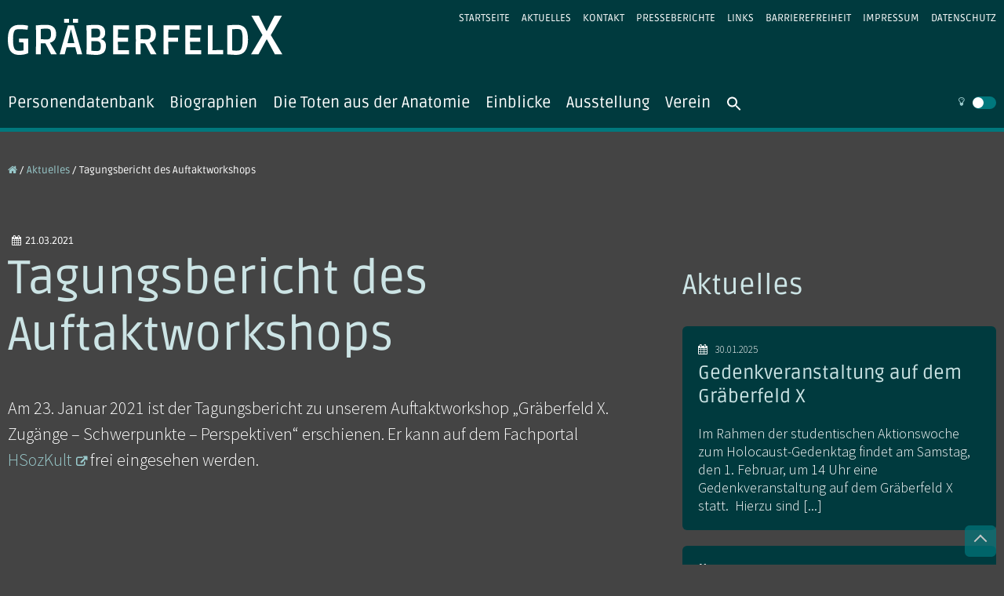

--- FILE ---
content_type: text/html; charset=UTF-8
request_url: https://graeberfeldx.de/aktuelles/tagungsbericht-des-auftaktworkshops/
body_size: 8878
content:
<!DOCTYPE html>
<!--
*********************************************************************************
* So, du hast es also in den Quelltext geschafft,                               *
* vielleicht weil dir ein Fehler in der Website-Programmierung aufgefallen ist? *
* Oder weil du wissen willst, wer die Seiten gestaltet hat? In beiden Fällen    *
* freue ich mich, wenn du mich kontaktierst.                                    *
*                                                                               *
* WEBDESIGN & CODING:                                                           *
* MATTHIAS LEHR – KOMMUNIKATIONSDESIGN                                          *
* Karlsruhe, 2021                                                               *
* info@matthiaslehr.de                                                          *
*********************************************************************************
-->
<html lang="de">
<head>
<meta charset="UTF-8">
<meta http-equiv="X-UA-Compatible" content="IE=edge">
<meta name="viewport" content="width=device-width, initial-scale=1.0">
<meta name="HandheldFriendly" content="true">
<meta name="keywords" content="Gräberfeld X, Tübingen, Forschung, Nationalsozialismus">
<meta name="description" content="Website des gemeinsamen Forschungsprojekts »Gräberfeld X« von Stadt und Universität Tübingen.">
<link rel="profile" href="http://gmpg.org/xfn/11">
<link rel="apple-touch-icon" href="https://graeberfeldx.de/cms/wp-content/themes/gfx_newest/images/apple-icon.png">
<link rel="android-touch-icon" href="https://graeberfeldx.de/cms/wp-content/themes/gfx_newest/images/android-icon.png">
<link rel="icon" href="https://graeberfeldx.de/cms/wp-content/themes/gfx_newest/images/favicon.ico">
<title>Tagungsbericht des Auftaktworkshops &#8211; Gräberfeld X</title>
<meta name='robots' content='max-image-preview:large' />
<style>img:is([sizes="auto" i], [sizes^="auto," i]) { contain-intrinsic-size: 3000px 1500px }</style>
<link rel='stylesheet' id='wp-block-library-css' href='//graeberfeldx.de/cms/wp-content/cache/wpfc-minified/kp6igvqa/fqf5r.css' type='text/css' media='all' />
<style id='classic-theme-styles-inline-css' type='text/css'>
/*! This file is auto-generated */
.wp-block-button__link{color:#fff;background-color:#32373c;border-radius:9999px;box-shadow:none;text-decoration:none;padding:calc(.667em + 2px) calc(1.333em + 2px);font-size:1.125em}.wp-block-file__button{background:#32373c;color:#fff;text-decoration:none}
</style>
<style id='global-styles-inline-css' type='text/css'>
:root{--wp--preset--aspect-ratio--square: 1;--wp--preset--aspect-ratio--4-3: 4/3;--wp--preset--aspect-ratio--3-4: 3/4;--wp--preset--aspect-ratio--3-2: 3/2;--wp--preset--aspect-ratio--2-3: 2/3;--wp--preset--aspect-ratio--16-9: 16/9;--wp--preset--aspect-ratio--9-16: 9/16;--wp--preset--color--black: #000000;--wp--preset--color--cyan-bluish-gray: #abb8c3;--wp--preset--color--white: #ffffff;--wp--preset--color--pale-pink: #f78da7;--wp--preset--color--vivid-red: #cf2e2e;--wp--preset--color--luminous-vivid-orange: #ff6900;--wp--preset--color--luminous-vivid-amber: #fcb900;--wp--preset--color--light-green-cyan: #7bdcb5;--wp--preset--color--vivid-green-cyan: #00d084;--wp--preset--color--pale-cyan-blue: #8ed1fc;--wp--preset--color--vivid-cyan-blue: #0693e3;--wp--preset--color--vivid-purple: #9b51e0;--wp--preset--gradient--vivid-cyan-blue-to-vivid-purple: linear-gradient(135deg,rgba(6,147,227,1) 0%,rgb(155,81,224) 100%);--wp--preset--gradient--light-green-cyan-to-vivid-green-cyan: linear-gradient(135deg,rgb(122,220,180) 0%,rgb(0,208,130) 100%);--wp--preset--gradient--luminous-vivid-amber-to-luminous-vivid-orange: linear-gradient(135deg,rgba(252,185,0,1) 0%,rgba(255,105,0,1) 100%);--wp--preset--gradient--luminous-vivid-orange-to-vivid-red: linear-gradient(135deg,rgba(255,105,0,1) 0%,rgb(207,46,46) 100%);--wp--preset--gradient--very-light-gray-to-cyan-bluish-gray: linear-gradient(135deg,rgb(238,238,238) 0%,rgb(169,184,195) 100%);--wp--preset--gradient--cool-to-warm-spectrum: linear-gradient(135deg,rgb(74,234,220) 0%,rgb(151,120,209) 20%,rgb(207,42,186) 40%,rgb(238,44,130) 60%,rgb(251,105,98) 80%,rgb(254,248,76) 100%);--wp--preset--gradient--blush-light-purple: linear-gradient(135deg,rgb(255,206,236) 0%,rgb(152,150,240) 100%);--wp--preset--gradient--blush-bordeaux: linear-gradient(135deg,rgb(254,205,165) 0%,rgb(254,45,45) 50%,rgb(107,0,62) 100%);--wp--preset--gradient--luminous-dusk: linear-gradient(135deg,rgb(255,203,112) 0%,rgb(199,81,192) 50%,rgb(65,88,208) 100%);--wp--preset--gradient--pale-ocean: linear-gradient(135deg,rgb(255,245,203) 0%,rgb(182,227,212) 50%,rgb(51,167,181) 100%);--wp--preset--gradient--electric-grass: linear-gradient(135deg,rgb(202,248,128) 0%,rgb(113,206,126) 100%);--wp--preset--gradient--midnight: linear-gradient(135deg,rgb(2,3,129) 0%,rgb(40,116,252) 100%);--wp--preset--font-size--small: 13px;--wp--preset--font-size--medium: 20px;--wp--preset--font-size--large: 36px;--wp--preset--font-size--x-large: 42px;--wp--preset--spacing--20: 0.44rem;--wp--preset--spacing--30: 0.67rem;--wp--preset--spacing--40: 1rem;--wp--preset--spacing--50: 1.5rem;--wp--preset--spacing--60: 2.25rem;--wp--preset--spacing--70: 3.38rem;--wp--preset--spacing--80: 5.06rem;--wp--preset--shadow--natural: 6px 6px 9px rgba(0, 0, 0, 0.2);--wp--preset--shadow--deep: 12px 12px 50px rgba(0, 0, 0, 0.4);--wp--preset--shadow--sharp: 6px 6px 0px rgba(0, 0, 0, 0.2);--wp--preset--shadow--outlined: 6px 6px 0px -3px rgba(255, 255, 255, 1), 6px 6px rgba(0, 0, 0, 1);--wp--preset--shadow--crisp: 6px 6px 0px rgba(0, 0, 0, 1);}:where(.is-layout-flex){gap: 0.5em;}:where(.is-layout-grid){gap: 0.5em;}body .is-layout-flex{display: flex;}.is-layout-flex{flex-wrap: wrap;align-items: center;}.is-layout-flex > :is(*, div){margin: 0;}body .is-layout-grid{display: grid;}.is-layout-grid > :is(*, div){margin: 0;}:where(.wp-block-columns.is-layout-flex){gap: 2em;}:where(.wp-block-columns.is-layout-grid){gap: 2em;}:where(.wp-block-post-template.is-layout-flex){gap: 1.25em;}:where(.wp-block-post-template.is-layout-grid){gap: 1.25em;}.has-black-color{color: var(--wp--preset--color--black) !important;}.has-cyan-bluish-gray-color{color: var(--wp--preset--color--cyan-bluish-gray) !important;}.has-white-color{color: var(--wp--preset--color--white) !important;}.has-pale-pink-color{color: var(--wp--preset--color--pale-pink) !important;}.has-vivid-red-color{color: var(--wp--preset--color--vivid-red) !important;}.has-luminous-vivid-orange-color{color: var(--wp--preset--color--luminous-vivid-orange) !important;}.has-luminous-vivid-amber-color{color: var(--wp--preset--color--luminous-vivid-amber) !important;}.has-light-green-cyan-color{color: var(--wp--preset--color--light-green-cyan) !important;}.has-vivid-green-cyan-color{color: var(--wp--preset--color--vivid-green-cyan) !important;}.has-pale-cyan-blue-color{color: var(--wp--preset--color--pale-cyan-blue) !important;}.has-vivid-cyan-blue-color{color: var(--wp--preset--color--vivid-cyan-blue) !important;}.has-vivid-purple-color{color: var(--wp--preset--color--vivid-purple) !important;}.has-black-background-color{background-color: var(--wp--preset--color--black) !important;}.has-cyan-bluish-gray-background-color{background-color: var(--wp--preset--color--cyan-bluish-gray) !important;}.has-white-background-color{background-color: var(--wp--preset--color--white) !important;}.has-pale-pink-background-color{background-color: var(--wp--preset--color--pale-pink) !important;}.has-vivid-red-background-color{background-color: var(--wp--preset--color--vivid-red) !important;}.has-luminous-vivid-orange-background-color{background-color: var(--wp--preset--color--luminous-vivid-orange) !important;}.has-luminous-vivid-amber-background-color{background-color: var(--wp--preset--color--luminous-vivid-amber) !important;}.has-light-green-cyan-background-color{background-color: var(--wp--preset--color--light-green-cyan) !important;}.has-vivid-green-cyan-background-color{background-color: var(--wp--preset--color--vivid-green-cyan) !important;}.has-pale-cyan-blue-background-color{background-color: var(--wp--preset--color--pale-cyan-blue) !important;}.has-vivid-cyan-blue-background-color{background-color: var(--wp--preset--color--vivid-cyan-blue) !important;}.has-vivid-purple-background-color{background-color: var(--wp--preset--color--vivid-purple) !important;}.has-black-border-color{border-color: var(--wp--preset--color--black) !important;}.has-cyan-bluish-gray-border-color{border-color: var(--wp--preset--color--cyan-bluish-gray) !important;}.has-white-border-color{border-color: var(--wp--preset--color--white) !important;}.has-pale-pink-border-color{border-color: var(--wp--preset--color--pale-pink) !important;}.has-vivid-red-border-color{border-color: var(--wp--preset--color--vivid-red) !important;}.has-luminous-vivid-orange-border-color{border-color: var(--wp--preset--color--luminous-vivid-orange) !important;}.has-luminous-vivid-amber-border-color{border-color: var(--wp--preset--color--luminous-vivid-amber) !important;}.has-light-green-cyan-border-color{border-color: var(--wp--preset--color--light-green-cyan) !important;}.has-vivid-green-cyan-border-color{border-color: var(--wp--preset--color--vivid-green-cyan) !important;}.has-pale-cyan-blue-border-color{border-color: var(--wp--preset--color--pale-cyan-blue) !important;}.has-vivid-cyan-blue-border-color{border-color: var(--wp--preset--color--vivid-cyan-blue) !important;}.has-vivid-purple-border-color{border-color: var(--wp--preset--color--vivid-purple) !important;}.has-vivid-cyan-blue-to-vivid-purple-gradient-background{background: var(--wp--preset--gradient--vivid-cyan-blue-to-vivid-purple) !important;}.has-light-green-cyan-to-vivid-green-cyan-gradient-background{background: var(--wp--preset--gradient--light-green-cyan-to-vivid-green-cyan) !important;}.has-luminous-vivid-amber-to-luminous-vivid-orange-gradient-background{background: var(--wp--preset--gradient--luminous-vivid-amber-to-luminous-vivid-orange) !important;}.has-luminous-vivid-orange-to-vivid-red-gradient-background{background: var(--wp--preset--gradient--luminous-vivid-orange-to-vivid-red) !important;}.has-very-light-gray-to-cyan-bluish-gray-gradient-background{background: var(--wp--preset--gradient--very-light-gray-to-cyan-bluish-gray) !important;}.has-cool-to-warm-spectrum-gradient-background{background: var(--wp--preset--gradient--cool-to-warm-spectrum) !important;}.has-blush-light-purple-gradient-background{background: var(--wp--preset--gradient--blush-light-purple) !important;}.has-blush-bordeaux-gradient-background{background: var(--wp--preset--gradient--blush-bordeaux) !important;}.has-luminous-dusk-gradient-background{background: var(--wp--preset--gradient--luminous-dusk) !important;}.has-pale-ocean-gradient-background{background: var(--wp--preset--gradient--pale-ocean) !important;}.has-electric-grass-gradient-background{background: var(--wp--preset--gradient--electric-grass) !important;}.has-midnight-gradient-background{background: var(--wp--preset--gradient--midnight) !important;}.has-small-font-size{font-size: var(--wp--preset--font-size--small) !important;}.has-medium-font-size{font-size: var(--wp--preset--font-size--medium) !important;}.has-large-font-size{font-size: var(--wp--preset--font-size--large) !important;}.has-x-large-font-size{font-size: var(--wp--preset--font-size--x-large) !important;}
:where(.wp-block-post-template.is-layout-flex){gap: 1.25em;}:where(.wp-block-post-template.is-layout-grid){gap: 1.25em;}
:where(.wp-block-columns.is-layout-flex){gap: 2em;}:where(.wp-block-columns.is-layout-grid){gap: 2em;}
:root :where(.wp-block-pullquote){font-size: 1.5em;line-height: 1.6;}
</style>
<link rel='stylesheet' id='ivory-search-styles-css' href='//graeberfeldx.de/cms/wp-content/cache/wpfc-minified/d4rxb38o/fqf5r.css' type='text/css' media='all' />
<link rel='stylesheet' id='search-filter-plugin-styles-css' href='//graeberfeldx.de/cms/wp-content/cache/wpfc-minified/fr4la4vv/fqf5r.css' type='text/css' media='all' />
<link rel='stylesheet' id='my_styles-css' href='//graeberfeldx.de/cms/wp-content/cache/wpfc-minified/1pr5ubyl/fqf5r.css' type='text/css' media='all' />
<script type="text/javascript" src="https://graeberfeldx.de/cms/wp-includes/js/jquery/jquery.min.js?ver=3.7.1" id="jquery-core-js"></script>
<script type="text/javascript" id="search-filter-plugin-build-js-extra">
/* <![CDATA[ */
var SF_LDATA = {"ajax_url":"https:\/\/graeberfeldx.de\/cms\/wp-admin\/admin-ajax.php","home_url":"https:\/\/graeberfeldx.de\/","extensions":[]};
/* ]]> */
</script>
<script type="text/javascript" src="https://graeberfeldx.de/cms/wp-content/plugins/search-filter-pro/public/assets/js/search-filter-build.min.js?ver=2.5.20" id="search-filter-plugin-build-js"></script>
<script type="text/javascript" src="https://graeberfeldx.de/cms/wp-content/plugins/search-filter-pro/public/assets/js/chosen.jquery.min.js?ver=2.5.20" id="search-filter-plugin-chosen-js"></script>
<link rel="https://api.w.org/" href="https://graeberfeldx.de/wp-json/" /><link rel="alternate" title="JSON" type="application/json" href="https://graeberfeldx.de/wp-json/wp/v2/posts/258" /><link rel="canonical" href="https://graeberfeldx.de/aktuelles/tagungsbericht-des-auftaktworkshops/" />
<link rel="alternate" title="oEmbed (JSON)" type="application/json+oembed" href="https://graeberfeldx.de/wp-json/oembed/1.0/embed?url=https%3A%2F%2Fgraeberfeldx.de%2Faktuelles%2Ftagungsbericht-des-auftaktworkshops%2F" />
<link rel="alternate" title="oEmbed (XML)" type="text/xml+oembed" href="https://graeberfeldx.de/wp-json/oembed/1.0/embed?url=https%3A%2F%2Fgraeberfeldx.de%2Faktuelles%2Ftagungsbericht-des-auftaktworkshops%2F&#038;format=xml" />
<!-- Analytics by WP Statistics - https://wp-statistics.com -->
<style type="text/css" media="screen">.is-menu path.search-icon-path { fill: #ffffff;}body .popup-search-close:after, body .search-close:after { border-color: #ffffff;}body .popup-search-close:before, body .search-close:before { border-color: #ffffff;}</style>			<style type="text/css">
.is-form-id-2795 .is-search-submit:focus,
.is-form-id-2795 .is-search-submit:hover,
.is-form-id-2795 .is-search-submit,
.is-form-id-2795 .is-search-icon {
color: #ffffff !important;                        			}
.is-form-id-2795 .is-search-submit path {
fill: #ffffff !important;            	}
</style>
</head>
<body ontouchstart="" class="post-template-default single single-post postid-258 single-format-standard gfx_newest post-tagungsbericht-des-auftaktworkshops">
<div class="site-header">
<!-- MOBILE NAV -->
<nav class="navigation navigation--mobile">
<div class="nav-icon">
<span></span>
<span></span>
<span></span>
<div class="nav-icon__name">Menü</div>
</div>
<div class="container">
<ul id="menu-primary" class="menu"><li id="menu-item-839" class="menu-item menu-item-type-post_type menu-item-object-page menu-item-839"><a href="https://graeberfeldx.de/personendatenbank/">Personendatenbank</a></li>
<li id="menu-item-217" class="menu-item menu-item-type-post_type menu-item-object-page menu-item-217"><a href="https://graeberfeldx.de/personendatenbank/biographien/">Biographien</a></li>
<li id="menu-item-46" class="menu-item menu-item-type-post_type menu-item-object-page menu-item-has-children menu-item-46"><a href="https://graeberfeldx.de/die-toten-aus-der-anatomie/">Die Toten aus der Anatomie</a>
<ul class="sub-menu">
<li id="menu-item-2676" class="menu-item menu-item-type-post_type menu-item-object-page menu-item-2676"><a href="https://graeberfeldx.de/die-toten-aus-der-anatomie/">Die Toten aus der Anatomie</a></li>
<li id="menu-item-106" class="menu-item menu-item-type-post_type menu-item-object-page menu-item-106"><a href="https://graeberfeldx.de/die-toten-aus-der-anatomie/insassen-des-arbeitshauses-vaihingen/">Insassen des »Arbeitshauses Vaihingen«</a></li>
<li id="menu-item-108" class="menu-item menu-item-type-post_type menu-item-object-page menu-item-108"><a href="https://graeberfeldx.de/die-toten-aus-der-anatomie/kriegsgefangene/">Kriegsgefangene</a></li>
<li id="menu-item-107" class="menu-item menu-item-type-post_type menu-item-object-page menu-item-107"><a href="https://graeberfeldx.de/die-toten-aus-der-anatomie/hingerichtete-und-exekutierte/">Hingerichtete und Exekutierte</a></li>
<li id="menu-item-105" class="menu-item menu-item-type-post_type menu-item-object-page menu-item-105"><a href="https://graeberfeldx.de/die-toten-aus-der-anatomie/gefaengnisinsassen/">Gefängnisinsassen</a></li>
<li id="menu-item-261" class="menu-item menu-item-type-post_type menu-item-object-page menu-item-261"><a href="https://graeberfeldx.de/die-toten-aus-der-anatomie/durch-suizid-verstorbene/">Durch Suizid Verstorbene</a></li>
<li id="menu-item-2019" class="menu-item menu-item-type-post_type menu-item-object-page menu-item-2019"><a href="https://graeberfeldx.de/die-toten-aus-der-anatomie/ortsarme/">»Ortsarme«</a></li>
</ul>
</li>
<li id="menu-item-83" class="menu-item menu-item-type-post_type menu-item-object-page menu-item-has-children menu-item-83"><a href="https://graeberfeldx.de/einblicke/">Einblicke</a>
<ul class="sub-menu">
<li id="menu-item-2686" class="menu-item menu-item-type-post_type menu-item-object-page menu-item-2686"><a href="https://graeberfeldx.de/einblicke/">Einblicke</a></li>
<li id="menu-item-2971" class="menu-item menu-item-type-post_type menu-item-object-page menu-item-2971"><a href="https://graeberfeldx.de/einblicke/das-graeberfeld-x-als-gedenkstaette/">Das Gräberfeld X als Gedenkstätte</a></li>
<li id="menu-item-2890" class="menu-item menu-item-type-post_type menu-item-object-page menu-item-2890"><a href="https://graeberfeldx.de/einblicke/gedenkveranstaltungen/">Gedenkenveranstaltungen</a></li>
<li id="menu-item-2681" class="menu-item menu-item-type-post_type menu-item-object-page menu-item-2681"><a href="https://graeberfeldx.de/einblicke/tagung-vernetztes-gedenken/">Tagung »Vernetztes Gedenken«</a></li>
<li id="menu-item-2181" class="menu-item menu-item-type-post_type menu-item-object-page menu-item-2181"><a href="https://graeberfeldx.de/einblicke/tagung-ns-opfer-probleme-und-potenziale-eines-erinnerungspolitischen-grundbegriffs/">Tagung »NS-Opfer«</a></li>
<li id="menu-item-144" class="menu-item menu-item-type-post_type menu-item-object-page menu-item-144"><a href="https://graeberfeldx.de/einblicke/anatomie-im-ns/">Anatomie im NS</a></li>
<li id="menu-item-464" class="menu-item menu-item-type-post_type menu-item-object-page menu-item-464"><a href="https://graeberfeldx.de/einblicke/human-remains/">Human Remains</a></li>
<li id="menu-item-2562" class="menu-item menu-item-type-post_type menu-item-object-page menu-item-2562"><a href="https://graeberfeldx.de/einblicke/archiv/">Archiv</a></li>
</ul>
</li>
<li id="menu-item-2632" class="menu-item menu-item-type-post_type menu-item-object-page menu-item-has-children menu-item-2632"><a href="https://graeberfeldx.de/ausstellung/">Ausstellung</a>
<ul class="sub-menu">
<li id="menu-item-2554" class="menu-item menu-item-type-post_type menu-item-object-page menu-item-2554"><a href="https://graeberfeldx.de/ausstellung/">»Entgrenzte Anatomie«</a></li>
<li id="menu-item-2555" class="menu-item menu-item-type-post_type menu-item-object-page menu-item-2555"><a href="https://graeberfeldx.de/ausstellung/katalog/">Katalog</a></li>
<li id="menu-item-2556" class="menu-item menu-item-type-post_type menu-item-object-page menu-item-2556"><a href="https://graeberfeldx.de/ausstellung/termine/">Termine</a></li>
<li id="menu-item-2675" class="menu-item menu-item-type-custom menu-item-object-custom menu-item-2675"><a href="/blog">Blog</a></li>
</ul>
</li>
<li id="menu-item-3200" class="menu-item menu-item-type-post_type menu-item-object-page menu-item-3200"><a href="https://graeberfeldx.de/initiative-erinnerungsort-graeberfeld-x/">Verein</a></li>
<li class=" astm-search-menu is-menu is-dropdown menu-item"><a href="#" role="button" aria-label="Search Icon Link"><svg width="20" height="20" class="search-icon" role="img" viewBox="2 9 20 5" focusable="false" aria-label="Search">
<path class="search-icon-path" d="M15.5 14h-.79l-.28-.27C15.41 12.59 16 11.11 16 9.5 16 5.91 13.09 3 9.5 3S3 5.91 3 9.5 5.91 16 9.5 16c1.61 0 3.09-.59 4.23-1.57l.27.28v.79l5 4.99L20.49 19l-4.99-5zm-6 0C7.01 14 5 11.99 5 9.5S7.01 5 9.5 5 14 7.01 14 9.5 11.99 14 9.5 14z"></path></svg></a><form data-min-no-for-search=1 data-result-box-max-height=400 data-form-id=2795 class="is-search-form is-form-style is-form-style-2 is-form-id-2795 is-ajax-search" action="https://graeberfeldx.de/" method="get" role="search" ><label for="is-search-input-2795"><span class="is-screen-reader-text">Search for:</span><input  type="search" id="is-search-input-2795" name="s" value="" class="is-search-input" placeholder="Suchbegriff eingeben" autocomplete=off /><span class="is-loader-image" style="display: none;background-image:url(https://graeberfeldx.de/cms/wp-content/plugins/add-search-to-menu/public/images/spinner.gif);" ></span></label><input type="hidden" name="id" value="2795" /></form></li></ul>				</div>
<div class="theme-switch">
<div class="switch"></div>
</div>
</nav>
<div class="wrapper">
<h1 class="brand">
<a class="brand__link" href="https://graeberfeldx.de/">
Gräberfeld X					</a>
</h1>
<!-- DESKTOP NAV -->
<nav class="navigation navigation--primary navigation--horizontal">
<ul id="menu-primary-1" class="menu"><li class="menu-item menu-item-type-post_type menu-item-object-page menu-item-839"><a href="https://graeberfeldx.de/personendatenbank/">Personendatenbank</a></li>
<li class="menu-item menu-item-type-post_type menu-item-object-page menu-item-217"><a href="https://graeberfeldx.de/personendatenbank/biographien/">Biographien</a></li>
<li class="menu-item menu-item-type-post_type menu-item-object-page menu-item-has-children menu-item-46"><a href="https://graeberfeldx.de/die-toten-aus-der-anatomie/">Die Toten aus der Anatomie</a>
<ul class="sub-menu">
<li class="menu-item menu-item-type-post_type menu-item-object-page menu-item-2676"><a href="https://graeberfeldx.de/die-toten-aus-der-anatomie/">Die Toten aus der Anatomie</a></li>
<li class="menu-item menu-item-type-post_type menu-item-object-page menu-item-106"><a href="https://graeberfeldx.de/die-toten-aus-der-anatomie/insassen-des-arbeitshauses-vaihingen/">Insassen des »Arbeitshauses Vaihingen«</a></li>
<li class="menu-item menu-item-type-post_type menu-item-object-page menu-item-108"><a href="https://graeberfeldx.de/die-toten-aus-der-anatomie/kriegsgefangene/">Kriegsgefangene</a></li>
<li class="menu-item menu-item-type-post_type menu-item-object-page menu-item-107"><a href="https://graeberfeldx.de/die-toten-aus-der-anatomie/hingerichtete-und-exekutierte/">Hingerichtete und Exekutierte</a></li>
<li class="menu-item menu-item-type-post_type menu-item-object-page menu-item-105"><a href="https://graeberfeldx.de/die-toten-aus-der-anatomie/gefaengnisinsassen/">Gefängnisinsassen</a></li>
<li class="menu-item menu-item-type-post_type menu-item-object-page menu-item-261"><a href="https://graeberfeldx.de/die-toten-aus-der-anatomie/durch-suizid-verstorbene/">Durch Suizid Verstorbene</a></li>
<li class="menu-item menu-item-type-post_type menu-item-object-page menu-item-2019"><a href="https://graeberfeldx.de/die-toten-aus-der-anatomie/ortsarme/">»Ortsarme«</a></li>
</ul>
</li>
<li class="menu-item menu-item-type-post_type menu-item-object-page menu-item-has-children menu-item-83"><a href="https://graeberfeldx.de/einblicke/">Einblicke</a>
<ul class="sub-menu">
<li class="menu-item menu-item-type-post_type menu-item-object-page menu-item-2686"><a href="https://graeberfeldx.de/einblicke/">Einblicke</a></li>
<li class="menu-item menu-item-type-post_type menu-item-object-page menu-item-2971"><a href="https://graeberfeldx.de/einblicke/das-graeberfeld-x-als-gedenkstaette/">Das Gräberfeld X als Gedenkstätte</a></li>
<li class="menu-item menu-item-type-post_type menu-item-object-page menu-item-2890"><a href="https://graeberfeldx.de/einblicke/gedenkveranstaltungen/">Gedenkenveranstaltungen</a></li>
<li class="menu-item menu-item-type-post_type menu-item-object-page menu-item-2681"><a href="https://graeberfeldx.de/einblicke/tagung-vernetztes-gedenken/">Tagung »Vernetztes Gedenken«</a></li>
<li class="menu-item menu-item-type-post_type menu-item-object-page menu-item-2181"><a href="https://graeberfeldx.de/einblicke/tagung-ns-opfer-probleme-und-potenziale-eines-erinnerungspolitischen-grundbegriffs/">Tagung »NS-Opfer«</a></li>
<li class="menu-item menu-item-type-post_type menu-item-object-page menu-item-144"><a href="https://graeberfeldx.de/einblicke/anatomie-im-ns/">Anatomie im NS</a></li>
<li class="menu-item menu-item-type-post_type menu-item-object-page menu-item-464"><a href="https://graeberfeldx.de/einblicke/human-remains/">Human Remains</a></li>
<li class="menu-item menu-item-type-post_type menu-item-object-page menu-item-2562"><a href="https://graeberfeldx.de/einblicke/archiv/">Archiv</a></li>
</ul>
</li>
<li class="menu-item menu-item-type-post_type menu-item-object-page menu-item-has-children menu-item-2632"><a href="https://graeberfeldx.de/ausstellung/">Ausstellung</a>
<ul class="sub-menu">
<li class="menu-item menu-item-type-post_type menu-item-object-page menu-item-2554"><a href="https://graeberfeldx.de/ausstellung/">»Entgrenzte Anatomie«</a></li>
<li class="menu-item menu-item-type-post_type menu-item-object-page menu-item-2555"><a href="https://graeberfeldx.de/ausstellung/katalog/">Katalog</a></li>
<li class="menu-item menu-item-type-post_type menu-item-object-page menu-item-2556"><a href="https://graeberfeldx.de/ausstellung/termine/">Termine</a></li>
<li class="menu-item menu-item-type-custom menu-item-object-custom menu-item-2675"><a href="/blog">Blog</a></li>
</ul>
</li>
<li class="menu-item menu-item-type-post_type menu-item-object-page menu-item-3200"><a href="https://graeberfeldx.de/initiative-erinnerungsort-graeberfeld-x/">Verein</a></li>
<li class=" astm-search-menu is-menu is-dropdown menu-item"><a href="#" role="button" aria-label="Search Icon Link"><svg width="20" height="20" class="search-icon" role="img" viewBox="2 9 20 5" focusable="false" aria-label="Search">
<path class="search-icon-path" d="M15.5 14h-.79l-.28-.27C15.41 12.59 16 11.11 16 9.5 16 5.91 13.09 3 9.5 3S3 5.91 3 9.5 5.91 16 9.5 16c1.61 0 3.09-.59 4.23-1.57l.27.28v.79l5 4.99L20.49 19l-4.99-5zm-6 0C7.01 14 5 11.99 5 9.5S7.01 5 9.5 5 14 7.01 14 9.5 11.99 14 9.5 14z"></path></svg></a><form data-min-no-for-search=1 data-result-box-max-height=400 data-form-id=2795 class="is-search-form is-form-style is-form-style-2 is-form-id-2795 is-ajax-search" action="https://graeberfeldx.de/" method="get" role="search" ><label for="is-search-input-2795"><span class="is-screen-reader-text">Search for:</span><input  type="search" id="is-search-input-2795" name="s" value="" class="is-search-input" placeholder="Suchbegriff eingeben" autocomplete=off /><span class="is-loader-image" style="display: none;background-image:url(https://graeberfeldx.de/cms/wp-content/plugins/add-search-to-menu/public/images/spinner.gif);" ></span></label><input type="hidden" name="id" value="2795" /></form></li></ul>					<div class="theme-switch">
<div class="switch"></div>
</div>
</nav>
<nav class="navigation navigation--secondary navigation--horizontal">
<ul id="menu-secondary" class="menu"><li id="menu-item-155" class="menu-item menu-item-type-post_type menu-item-object-page menu-item-home menu-item-155"><a href="https://graeberfeldx.de/">Startseite</a></li>
<li id="menu-item-1922" class="menu-item menu-item-type-taxonomy menu-item-object-category current-post-ancestor current-menu-parent current-post-parent menu-item-1922"><a href="https://graeberfeldx.de/aktuelles/">Aktuelles</a></li>
<li id="menu-item-171" class="menu-item menu-item-type-post_type menu-item-object-page menu-item-171"><a href="https://graeberfeldx.de/kontakt/">Kontakt</a></li>
<li id="menu-item-766" class="menu-item menu-item-type-post_type menu-item-object-page menu-item-766"><a href="https://graeberfeldx.de/presseberichte/">Presseberichte</a></li>
<li id="menu-item-168" class="menu-item menu-item-type-post_type menu-item-object-page menu-item-168"><a href="https://graeberfeldx.de/links/">Links</a></li>
<li id="menu-item-447" class="menu-item menu-item-type-post_type menu-item-object-page menu-item-447"><a href="https://graeberfeldx.de/barrierefreiheit/">Barrierefreiheit</a></li>
<li id="menu-item-167" class="menu-item menu-item-type-post_type menu-item-object-page menu-item-167"><a href="https://graeberfeldx.de/impressum/">Impressum</a></li>
<li id="menu-item-172" class="menu-item menu-item-type-post_type menu-item-object-page menu-item-privacy-policy menu-item-172"><a rel="privacy-policy" href="https://graeberfeldx.de/datenschutzerklaerung/">Datenschutz</a></li>
</ul>				</nav>
</div>
</div>    <div class="main-content">
<section class="page-section" data-aos="fade-up">
<div class="wrapper">
<div class="grid grid--2-1">
<div class="main-column">
<div class="breadcrumb"><div class="breadcrumb"><a href="https://graeberfeldx.de/" rel="v:url" property="v:title"><i class="fa fa-home" aria-hidden="true"></i></a> / <span typeof="v:Breadcrumb"><a rel="v:url" property="v:title" href="https://graeberfeldx.de/aktuelles/">Aktuelles</a></span> / <span class="breadcrumb--current">Tagungsbericht des Auftaktworkshops</span></div><!-- .breadcrumbs --></div>
<div class="title-skyline"><i class="fa fa-calendar"></i>21.03.2021</div>
<h1>Tagungsbericht des Auftaktworkshops</h1>
<div class="generic-content"><p>Am 23. Januar 2021 ist der Tagungsbericht zu unserem Auftaktworkshop &#8222;Gräberfeld X. Zugänge &#8211; Schwerpunkte &#8211; Perspektiven&#8220; erschienen. Er kann auf dem Fachportal <a href="https://www.hsozkult.de/conferencereport/id/tagungsberichte-8860" target="_blank" rel="noopener">HSozKult</a> frei eingesehen werden.</p>
</div>
</div>
<div class="sidebar">
<!-- AKTUELLES -->
<div class="marginalien marginalien--aktuelles">
<h2 class="">Aktuelles</h2>
<div class="marginalien__item">
<div class="marginalien__date">
<i class="fa fa-calendar"></i>30.01.2025                </div>
<div class="marginalien__title">
<h3><a href="https://graeberfeldx.de/aktuelles/gedenkveranstaltung-auf-dem-graeberfeld-x/">Gedenkveranstaltung auf dem Gräberfeld X</a></h3>
</div>
<div class="marginalien__teaser">
Im Rahmen der studentischen Aktionswoche zum Holocaust-Gedenktag findet am Samstag, den 1. Februar, um 14 Uhr eine Gedenkveranstaltung auf dem Gräberfeld X statt.  Hierzu sind [...]                </div>
</div>
<div class="marginalien__item">
<div class="marginalien__date">
<i class="fa fa-calendar"></i>14.10.2024                </div>
<div class="marginalien__title">
<h3><a href="https://graeberfeldx.de/aktuelles/swr-beitrag-zu-koerperspenden/">SWR-Beitrag zu Körperspenden</a></h3>
</div>
<div class="marginalien__teaser">
Die WDR-Journalistin Juliane Krebs interessierte sich für den Umgang mit Körperspender:innen in der Bonner Anatomie. Bei ihren Recherchen wurde sie aber auch auf unsere Tübinger [...]                </div>
</div>
<div class="marginalien__item">
<div class="marginalien__date">
<i class="fa fa-calendar"></i>10.09.2024                </div>
<div class="marginalien__title">
<h3><a href="https://graeberfeldx.de/aktuelles/pressemeldung-ausstellung-erneut-verlaengert/">Pressemeldung: Ausstellung erneut verlängert!</a></h3>
</div>
<div class="marginalien__teaser">
Tübinger Anatomieausstellung wegen reger Nachfrage erneut verlängert Die Ausstellung „Entgrenzte Anatomie. Eine Tübinger Wissenschaft und der Nationalsozialismus“, die in der Alten Anatomie (Österbergstraße 3) in [...]                </div>
</div>
</div>
<!-- BIOS -->
<div class="marginalien marginalien--biographien">
<h2 class="">Neueste Biographien</h2>
<div class="marginalien__item grid grid--biosidebar">
<div class="col">
<a href="https://graeberfeldx.de/personen/herbert-lamboy/" title="Herbert Lamboy"><img width="700" height="700" src="https://graeberfeldx.de/cms/wp-content/uploads/Lamboy-letztes-Foto-700x700.png" class="marginalien__portrait wp-post-image" alt="Portraitfoto" decoding="async" loading="lazy" srcset="https://graeberfeldx.de/cms/wp-content/uploads/Lamboy-letztes-Foto-700x700.png 700w, https://graeberfeldx.de/cms/wp-content/uploads/Lamboy-letztes-Foto-150x150.png 150w" sizes="auto, (max-width: 700px) 100vw, 700px" /></a>
</div>
<div class="col">
<div class="marginalien__date">
1922 – 1943                </div>
<div class="marginalien__title">
<h3><a href="https://graeberfeldx.de/personen/herbert-lamboy/">Herbert Lamboy</a></h3>
</div>
<div class="marginalien__teaser">
<p>Herbert Lamboys früher Tod war mit Sicherheit nicht das Ergebnis eines »Unglücksfalles«, wie die Angehörigen im Sterbezettel verständlicherweise die wahren Hintergründe schamhaft zu verhüllen suchten.</p>
</div>
</div>
</div>
<div class="marginalien__item grid grid--biosidebar">
<div class="col">
<a href="https://graeberfeldx.de/personen/wilhelm-heinrich-sutter/" title="Wilhelm Heinrich Sutter"><img width="249" height="411" src="https://graeberfeldx.de/cms/wp-content/uploads/Foto-Wilhelm-Sutter.jpg" class="marginalien__portrait wp-post-image" alt="Portraitfoto" decoding="async" loading="lazy" srcset="https://graeberfeldx.de/cms/wp-content/uploads/Foto-Wilhelm-Sutter.jpg 249w, https://graeberfeldx.de/cms/wp-content/uploads/Foto-Wilhelm-Sutter-182x300.jpg 182w" sizes="auto, (max-width: 249px) 100vw, 249px" /></a>
</div>
<div class="col">
<div class="marginalien__date">
1862 – 1938                </div>
<div class="marginalien__title">
<h3><a href="https://graeberfeldx.de/personen/wilhelm-heinrich-sutter/">Wilhelm Heinrich Sutter</a></h3>
</div>
<div class="marginalien__teaser">
<p>»Die Zukunft macht ihm wenig Sorgen. Außer seiner möglichst baldigen Freiheit äußert er keine Wünsche«.</p>
</div>
</div>
</div>
<div class="marginalien__item grid grid--biosidebar">
<div class="col">
<a href="https://graeberfeldx.de/personen/antoni-mydynski/" title="Antoni Mydyński"><img width="700" height="700" src="https://graeberfeldx.de/cms/wp-content/uploads/Stolperstein-Midinski-700x700.jpg" class="marginalien__portrait wp-post-image" alt="Portraitfoto" decoding="async" loading="lazy" srcset="https://graeberfeldx.de/cms/wp-content/uploads/Stolperstein-Midinski-700x700.jpg 700w, https://graeberfeldx.de/cms/wp-content/uploads/Stolperstein-Midinski-150x150.jpg 150w" sizes="auto, (max-width: 700px) 100vw, 700px" /></a>
</div>
<div class="col">
<div class="marginalien__date">
1898 – 1943                </div>
<div class="marginalien__title">
<h3><a href="https://graeberfeldx.de/personen/antoni-mydynski/">Antoni Mydyński</a></h3>
</div>
<div class="marginalien__teaser">
<p>Antoni Mydyński war ein Zwangsarbeiter aus dem Westen der Ukraine, der im Amtsgericht nach Schlägen eines Wärters starb. Die Todesursache wurde vertuscht und erst nach 1945 aufgeklärt.</p>
</div>
</div>
</div>
</div>                    </div>
</div>
</div>
</section>
</div>
<footer class="site-footer">
<div class="wrapper">
<div class="grid grid--2-1">
<nav class="navigation navigation--secondary navigation--horizontal">
<ul id="menu-secondary-1" class="menu"><li class="menu-item menu-item-type-post_type menu-item-object-page menu-item-home menu-item-155"><a href="https://graeberfeldx.de/">Startseite</a></li>
<li class="menu-item menu-item-type-taxonomy menu-item-object-category current-post-ancestor current-menu-parent current-post-parent menu-item-1922"><a href="https://graeberfeldx.de/aktuelles/">Aktuelles</a></li>
<li class="menu-item menu-item-type-post_type menu-item-object-page menu-item-171"><a href="https://graeberfeldx.de/kontakt/">Kontakt</a></li>
<li class="menu-item menu-item-type-post_type menu-item-object-page menu-item-766"><a href="https://graeberfeldx.de/presseberichte/">Presseberichte</a></li>
<li class="menu-item menu-item-type-post_type menu-item-object-page menu-item-168"><a href="https://graeberfeldx.de/links/">Links</a></li>
<li class="menu-item menu-item-type-post_type menu-item-object-page menu-item-447"><a href="https://graeberfeldx.de/barrierefreiheit/">Barrierefreiheit</a></li>
<li class="menu-item menu-item-type-post_type menu-item-object-page menu-item-167"><a href="https://graeberfeldx.de/impressum/">Impressum</a></li>
<li class="menu-item menu-item-type-post_type menu-item-object-page menu-item-privacy-policy menu-item-172"><a rel="privacy-policy" href="https://graeberfeldx.de/datenschutzerklaerung/">Datenschutz</a></li>
</ul>    </nav>
<div class="theme-switch">
<div class="switch"></div>
</div>
</div>
</div>
</footer>
<link rel='stylesheet' id='ivory-ajax-search-styles-css' href='//graeberfeldx.de/cms/wp-content/cache/wpfc-minified/d7uafbz4/fqf5q.css' type='text/css' media='all' />
<script type="text/javascript" src="https://graeberfeldx.de/cms/wp-includes/js/jquery/ui/core.min.js?ver=1.13.3" id="jquery-ui-core-js"></script>
<script type="text/javascript" src="https://graeberfeldx.de/cms/wp-includes/js/jquery/ui/datepicker.min.js?ver=1.13.3" id="jquery-ui-datepicker-js"></script>
<script type="text/javascript" id="jquery-ui-datepicker-js-after">
/* <![CDATA[ */
jQuery(function(jQuery){jQuery.datepicker.setDefaults({"closeText":"Schlie\u00dfen","currentText":"Heute","monthNames":["Januar","Februar","M\u00e4rz","April","Mai","Juni","Juli","August","September","Oktober","November","Dezember"],"monthNamesShort":["Jan.","Feb.","M\u00e4rz","Apr.","Mai","Juni","Juli","Aug.","Sep.","Okt.","Nov.","Dez."],"nextText":"Weiter","prevText":"Vorherige","dayNames":["Sonntag","Montag","Dienstag","Mittwoch","Donnerstag","Freitag","Samstag"],"dayNamesShort":["So.","Mo.","Di.","Mi.","Do.","Fr.","Sa."],"dayNamesMin":["S","M","D","M","D","F","S"],"dateFormat":"d. MM yy","firstDay":1,"isRTL":false});});
/* ]]> */
</script>
<script type="text/javascript" src="https://graeberfeldx.de/cms/wp-content/themes/gfx_newest/js/scripts.min.js?ver=1696506280" id="my_scripts-js"></script>
<script type="text/javascript" id="wp-statistics-tracker-js-extra">
/* <![CDATA[ */
var WP_Statistics_Tracker_Object = {"requestUrl":"https:\/\/graeberfeldx.de\/wp-json\/wp-statistics\/v2","ajaxUrl":"https:\/\/graeberfeldx.de\/cms\/wp-admin\/admin-ajax.php","hitParams":{"wp_statistics_hit":1,"source_type":"post","source_id":258,"search_query":"","signature":"01a8294a8d1cf2a47a913ebc89b721b1","endpoint":"hit"},"onlineParams":{"wp_statistics_hit":1,"source_type":"post","source_id":258,"search_query":"","signature":"01a8294a8d1cf2a47a913ebc89b721b1","endpoint":"online"},"option":{"userOnline":"1","consentLevel":"disabled","dntEnabled":"1","bypassAdBlockers":false,"isWpConsentApiActive":false,"trackAnonymously":false,"isPreview":false},"jsCheckTime":"60000","isLegacyEventLoaded":""};
/* ]]> */
</script>
<script type="text/javascript" src="https://graeberfeldx.de/cms/wp-content/plugins/wp-statistics/assets/js/tracker.js?ver=14.13" id="wp-statistics-tracker-js"></script>
<script type="text/javascript" src="https://graeberfeldx.de/cms/wp-content/plugins/add-search-to-menu/public/js/ivory-search.min.js?ver=5.5.9" id="ivory-search-scripts-js"></script>
<script type="text/javascript" id="ivory-ajax-search-scripts-js-extra">
/* <![CDATA[ */
var IvoryAjaxVars = {"ajaxurl":"https:\/\/graeberfeldx.de\/cms\/wp-admin\/admin-ajax.php","ajax_nonce":"a64ebee4a4"};
/* ]]> */
</script>
<script type="text/javascript" src="https://graeberfeldx.de/cms/wp-content/plugins/add-search-to-menu/public/js/ivory-ajax-search.min.js?ver=5.5.9" id="ivory-ajax-search-scripts-js"></script>
</body>
</html><!-- WP Fastest Cache file was created in 0.141 seconds, on 2. April 2025 @ 15:22 -->